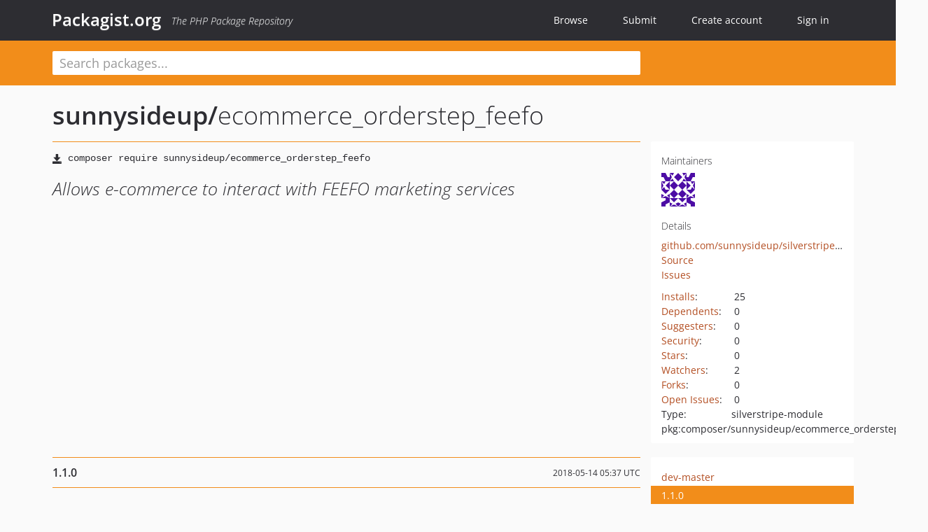

--- FILE ---
content_type: text/html; charset=UTF-8
request_url: https://packagist.org/packages/sunnysideup/ecommerce_orderstep_feefo
body_size: 6111
content:
<!DOCTYPE html>
<html>
    <head>
        <meta charset="UTF-8" />

        <title>sunnysideup/ecommerce_orderstep_feefo - Packagist.org</title>
        <meta name="description" content="Allows e-commerce to interact with FEEFO marketing services" />
        <meta name="author" content="Jordi Boggiano" />
            <link rel="canonical" href="https://packagist.org/packages/sunnysideup/ecommerce_orderstep_feefo" />

        <meta name="viewport" content="width=device-width, initial-scale=1.0" />

        <link rel="shortcut icon" href="/favicon.ico?v=1768839456" />

        <link rel="stylesheet" href="/build/app.css?v=1768839456" />
        
            <link rel="alternate" type="application/rss+xml" title="New Releases - sunnysideup/ecommerce_orderstep_feefo" href="https://packagist.org/feeds/package.sunnysideup/ecommerce_orderstep_feefo.rss" />
    <link rel="alternate" type="application/rss+xml" title="New Releases - sunnysideup" href="https://packagist.org/feeds/vendor.sunnysideup.rss" />
            <link rel="alternate" type="application/rss+xml" title="Newly Submitted Packages - Packagist.org" href="https://packagist.org/feeds/packages.rss" />
        <link rel="alternate" type="application/rss+xml" title="New Releases - Packagist.org" href="https://packagist.org/feeds/releases.rss" />
        

        <link rel="search" type="application/opensearchdescription+xml" href="/search.osd?v=1768839456" title="Packagist.org" />

        <script nonce="E0enBIhYRQ27vdnWQjrGIA==">
            var onloadRecaptchaCallback = function() {
                document.querySelectorAll('.recaptcha-protected').forEach((el) => {
                    el.closest('form').querySelectorAll('button, input[type="submit"]').forEach((submit) => {
                        grecaptcha.render(submit, {
                            'sitekey' : '6LfKiPoUAAAAAGlKWkhEEx7X8muIVYy6oA0GNdX0',
                            'callback' : function (token) {
                                submit.form.submit();
                            }
                        });
                    })
                });
            };
        </script>
        
            <link rel="stylesheet" href="/css/github/markdown.css?v=1768839456">
        </head>
    <body>
    <section class="wrap">
        <header class="navbar-wrapper navbar-fixed-top">
                        <nav class="container">
                <div class="navbar" role="navigation">
                    <div class="navbar-header">
                        <button type="button" class="navbar-toggle" data-toggle="collapse" data-target=".navbar-collapse">
                            <span class="sr-only">Toggle navigation</span>
                            <span class="icon-bar"></span>
                            <span class="icon-bar"></span>
                            <span class="icon-bar"></span>
                        </button>
                        <h1 class="navbar-brand"><a href="/">Packagist.org</a> <em class="hidden-sm hidden-xs">The PHP Package Repository</em></h1>
                    </div>

                    <div class="collapse navbar-collapse">
                        <ul class="nav navbar-nav">
                            <li>
                                <a href="/explore/">Browse</a>
                            </li>
                            <li>
                                <a href="/packages/submit">Submit</a>
                            </li>                            <li>
                                <a href="/register/">Create account</a>
                            </li>
                            <li class="nav-user">
                                <section class="nav-user-signin">
                                    <a href="/login/">Sign in</a>

                                    <section class="signin-box">
                                        <form action="/login/" method="POST" id="nav_login">
                                            <div class="input-group">
                                                <input class="form-control" type="text" id="_username" name="_username" placeholder="Username / Email">
                                                <span class="input-group-addon"><span class="icon-user"></span></span>
                                            </div>
                                            <div class="input-group">
                                                <input class="form-control" type="password" id="_password" name="_password" placeholder="Password">
                                                <span class="input-group-addon"><span class="icon-lock"></span></span>
                                            </div>

                                            <div class="checkbox">
                                                <label for="_remember_me">
                                                    <input type="checkbox" id="_remember_me" name="_remember_me" value="on" checked="checked" /> Remember me
                                                </label>
                                            </div>
                                            <div class="signin-box-buttons">
                                                <a href="/login/github" class="pull-right btn btn-primary btn-github"><span class="icon-github"></span>Use Github</a>
                                                <button type="submit" class="btn btn-success" id="_submit_mini" name="_submit">Log in</button>
                                            </div>
                                        </form>

                                        <div class="signin-box-register">
                                            <a href="/register/">No account yet? Create one now!</a>
                                        </div>
                                    </section>
                                </section>
                            </li>                        </ul>
                    </div>
                </div>
            </nav>
        </header>

        <section class="wrapper wrapper-search">
    <div class="container ">
        <form name="search_query" method="get" action="/search/" id="search-form" autocomplete="off">
            <div class="sortable row">
                <div class="col-xs-12 js-search-field-wrapper col-md-9">
                                                            <input type="search" id="search_query_query" name="query" required="required" autocomplete="off" placeholder="Search packages..." tabindex="1" class=" form-control" value="" />
                </div>
            </div>
        </form>    </div>
</section>


                
        
        <section class="wrapper">
            <section class="container content" role="main">
                                    <div id="search-container" class="hidden">
                        <div class="row">
                            <div class="search-list col-md-9"></div>

                            <div class="search-facets col-md-3">
                                <div class="search-facets-active-filters"></div>
                                <div class="search-facets-type"></div>
                                <div class="search-facets-tags"></div>
                            </div>
                        </div>

                        <div class="row">
                            <div class="col-md-9">
                                <div id="powered-by">
                                    Search by <a href="https://www.algolia.com/"><img src="/img/algolia-logo-light.svg?v=1768839456"></a>
                                </div>
                                <div id="pagination-container">
                                    <div class="pagination"></div>
                                </div>
                            </div>
                        </div>
                    </div>
                
                    <div class="row" id="view-package-page">
        <div class="col-xs-12 package">
            <div class="package-header">

                <div class="row">
                    <div class="col-md-9">
                        <h2 class="title">
                                                        <a href="/packages/sunnysideup/">sunnysideup<span class="hidden"> </span>/</a><span class="hidden"> </span>ecommerce_orderstep_feefo
                        </h2>
                    </div>
                </div>
            </div>

            <div class="row">
                <div class="col-md-8">
                    <p class="requireme"><i class="glyphicon glyphicon-save"></i> <input type="text" readonly="readonly" value="composer require sunnysideup/ecommerce_orderstep_feefo" /></p>

                    
                                        
                    
                    <p class="description">Allows e-commerce to interact with FEEFO marketing services</p>

                                                        </div>

                <div class="col-md-offset-1 col-md-3">
                    <div class="row package-aside">
                        <div class="details col-xs-12 col-sm-6 col-md-12">
                            <h5>Maintainers</h5>
                            <p class="maintainers">
                                <a href="/users/sunnysideup/"><img width="48" height="48" title="sunnysideup" src="https://www.gravatar.com/avatar/ecbce38de8077b13c26c687c8064e3abfc459ed9ca3888963c27be3e63545f5a?s=48&amp;d=identicon" srcset="https://www.gravatar.com/avatar/ecbce38de8077b13c26c687c8064e3abfc459ed9ca3888963c27be3e63545f5a?s=96&amp;d=identicon 2x"></a>
                                                            </p>

                            
                            <h5>Details</h5>
                                                        <p class="canonical">
                                <a href="https://github.com/sunnysideup/silverstripe-ecommerce_orderstep_feefo" title="Canonical Repository URL">github.com/sunnysideup/silverstripe-ecommerce_orderstep_feefo</a>
                            </p>

                                                                                        <p><a rel="nofollow noopener external noindex ugc" href="https://github.com/sunnysideup/silverstripe-ecommerce_orderstep_feefo/tree/1.1.0">Source</a></p>
                                                                                        <p><a rel="nofollow noopener external noindex ugc" href="https://github.com/sunnysideup/silverstripe-ecommerce_orderstep_feefo/issues">Issues</a></p>
                                                                                                                                                                                                                            </div>

                        
                        <div class="facts col-xs-12 col-sm-6 col-md-12">
                            <p>
                                <span>
                                    <a href="/packages/sunnysideup/ecommerce_orderstep_feefo/stats" rel="nofollow">Installs</a>:
                                </span>
                                25                            </p>
                                                            <p>
                                    <span>
                                        <a href="/packages/sunnysideup/ecommerce_orderstep_feefo/dependents?order_by=downloads" rel="nofollow">Dependents</a>:
                                    </span>
                                    0
                                </p>
                                                                                        <p>
                                    <span>
                                        <a href="/packages/sunnysideup/ecommerce_orderstep_feefo/suggesters" rel="nofollow">Suggesters</a>:
                                    </span>
                                    0
                                </p>
                                                                                        <p>
                                    <span>
                                        <a href="/packages/sunnysideup/ecommerce_orderstep_feefo/advisories" rel="nofollow">Security</a>:
                                    </span>
                                    0
                                </p>
                                                                                        <p>
                                    <span>
                                        <a href="https://github.com/sunnysideup/silverstripe-ecommerce_orderstep_feefo/stargazers">Stars</a>:
                                    </span>
                                    0
                                </p>
                                                                                        <p>
                                    <span>
                                        <a href="https://github.com/sunnysideup/silverstripe-ecommerce_orderstep_feefo/watchers">Watchers</a>:
                                    </span> 2
                                </p>
                                                                                        <p>
                                    <span>
                                        <a href="https://github.com/sunnysideup/silverstripe-ecommerce_orderstep_feefo/forks">Forks</a>:
                                    </span>
                                    0
                                </p>
                                                                                        <p>
                                    <span>
                                        <a rel="nofollow noopener external noindex ugc" href="https://github.com/sunnysideup/silverstripe-ecommerce_orderstep_feefo/issues">Open Issues</a>:
                                    </span>
                                    0
                                </p>
                                                                                                                    <p><span>Type:</span>silverstripe-module</p>
                                                                                    <p><span title="PURL / Package-URL">pkg:composer/sunnysideup/ecommerce_orderstep_feefo</span></p>
                        </div>
                    </div>
                </div>
            </div>

            
            
                            <div class="row versions-section">
                    <div class="version-details col-md-9">
                                                    <div class="title">
    <span class="version-number">1.1.0</span>

    <span class="release-date">2018-05-14 05:37 UTC</span>
</div>

<div class="clearfix package-links">
            <div class="row">
                            <div class="clearfix visible-sm-block"></div>                <div class="clearfix visible-md-block visible-lg-block"></div>                <div class="requires col-sm-6 col-md-4 ">
                    <p class="link-type">Requires</p>
                                            <ul><li>ext-curl: *</li><li><a href="/packages/silverstripe/cms">silverstripe/cms</a>: ~3.6</li><li><a href="/packages/silverstripe/framework">silverstripe/framework</a>: ~3.6</li><li><a href="/packages/sunnysideup/ecommerce">sunnysideup/ecommerce</a>: *</li></ul>
                                    </div>
                                                            <div class="devRequires col-sm-6 col-md-4 hidden-xs">
                    <p class="link-type">Requires (Dev)</p>
                                            <p class="no-links">None</p>
                                    </div>
                            <div class="clearfix visible-sm-block"></div>                                <div class="suggests col-sm-6 col-md-4 hidden-xs">
                    <p class="link-type">Suggests</p>
                                            <p class="no-links">None</p>
                                    </div>
                                            <div class="clearfix visible-md-block visible-lg-block"></div>                <div class="provides col-sm-6 col-md-4 hidden-xs">
                    <p class="link-type">Provides</p>
                                            <p class="no-links">None</p>
                                    </div>
                            <div class="clearfix visible-sm-block"></div>                                <div class="conflicts col-sm-6 col-md-4 hidden-xs">
                    <p class="link-type">Conflicts</p>
                                            <p class="no-links">None</p>
                                    </div>
                                                            <div class="replaces col-sm-6 col-md-4 hidden-xs">
                    <p class="link-type">Replaces</p>
                                            <p class="no-links">None</p>
                                    </div>
                    </div>
    </div>

<div class="metadata">
    <p class="license"><i class="glyphicon glyphicon-copyright-mark" title="License"></i> BSD-3-Clause <span class="source-reference"><i class="glyphicon glyphicon-bookmark" title="Source Reference"></i> c0e198af723a9a459d5c0927210a7cc6a1748d76</span></p>

            <i class="glyphicon glyphicon-user" title="Authors"></i>
        <ul class="authors">
                            <li>Nicolaas Francken                        <span class="visible-sm-inline visible-md-inline visible-lg-inline">&lt;modules<span style="display:none">.woop</span>@sunnysideup.co.nz&gt;</span></li>
                    </ul>
    
            <p class="tags">
            <i class="glyphicon glyphicon-tag" title="Tags"></i>
            <a rel="nofollow noindex" href="https://packagist.org/search/?tags=ecommerce">ecommerce</a><a rel="nofollow noindex" href="https://packagist.org/search/?tags=cms">cms</a><a rel="nofollow noindex" href="https://packagist.org/search/?tags=e-commerce">e-commerce</a><a rel="nofollow noindex" href="https://packagist.org/search/?tags=silverstripe">silverstripe</a><a rel="nofollow noindex" href="https://packagist.org/search/?tags=marketing">marketing</a><a rel="nofollow noindex" href="https://packagist.org/search/?tags=dataobject">dataobject</a><a rel="nofollow noindex" href="https://packagist.org/search/?tags=feedback">feedback</a><a rel="nofollow noindex" href="https://packagist.org/search/?tags=feefo">feefo</a><a rel="nofollow noindex" href="https://packagist.org/search/?tags=Silverstripe-CMS">Silverstripe-CMS</a><a rel="nofollow noindex" href="https://packagist.org/search/?tags=orderstep">orderstep</a></p>
    </div>

                                            </div>
                    <div class="col-md-3 no-padding">
                        <div class="package-aside versions-wrapper">
    <ul class="versions">
                                <li class="details-toggler version" data-version-id="dev-master" data-load-more="/versions/4260612.json">
                <a rel="nofollow noindex" href="#dev-master" class="version-number">dev-master</a>

                
                            </li>
                                <li class="details-toggler version open" data-version-id="1.1.0" data-load-more="/versions/2219521.json">
                <a rel="nofollow noindex" href="#1.1.0" class="version-number">1.1.0</a>

                
                            </li>
                                <li class="details-toggler version last" data-version-id="1.0.0" data-load-more="/versions/2179714.json">
                <a rel="nofollow noindex" href="#1.0.0" class="version-number">1.0.0</a>

                
                            </li>
            </ul>
    <div class="hidden versions-expander">
        <i class="glyphicon glyphicon-chevron-down"></i>
    </div>
</div>

    <div class="last-update">
                    <p class="auto-update-success">This package is auto-updated.</p>
                <p>Last update: 2026-01-16 22:28:21 UTC </p>
            </div>
                    </div>
                </div>
            
                            <hr class="clearfix">
                <div class="readme markdown-body">
                    <h1>README</h1>
                    <a id="user-content-silverstripe-ecommerce-orderstep-feefo-module" class="anchor" href="#user-content-silverstripe-ecommerce-orderstep-feefo-module" rel="nofollow noindex noopener external ugc"></a>
<p><a href="https://travis-ci.org/sunnysideup/silverstripe-ecommerce_orderstep_feefo" rel="nofollow noindex noopener external ugc"><img src="https://camo.githubusercontent.com/d839372a6c204f22dab530e472c04f0fe0d6d4549c6794bc18acc5d244088f3a/68747470733a2f2f7472617669732d63692e6f72672f73756e6e797369646575702f73696c7665727374726970652d65636f6d6d657263655f6f72646572737465705f666565666f2e7376673f6272616e63683d6d6173746572" alt="Build Status" /></a>
<a href="https://scrutinizer-ci.com/g/sunnysideup/silverstripe-ecommerce_orderstep_feefo/?branch&#61;master" rel="nofollow noindex noopener external ugc"><img src="https://camo.githubusercontent.com/7bfb781abd67e0aca02299b8582aa7752edfecc9e6726a180d472cb0bf03cfb2/[base64]" alt="Scrutinizer Code Quality" /></a>
<a href="https://codecov.io/github/sunnysideup/silverstripe-ecommerce_orderstep_feefo?branch&#61;master" rel="nofollow noindex noopener external ugc"><img src="https://camo.githubusercontent.com/225e5a802de554b7c280e5cf4b29e21a31c36e5b54b711ba7b89c253cd6d9a8f/[base64]" alt="codecov.io" /></a></p>
<p><a href="https://packagist.org/packages/sunnysideup/ecommerce_orderstep_feefo" rel="nofollow noindex noopener external ugc"><img src="https://camo.githubusercontent.com/cee5257e7afa2146d267074da8a42fae5c254281962e17b9c2a781722ee764f8/68747470733a2f2f706f7365722e707567782e6f72672f73756e6e797369646575702f65636f6d6d657263655f6f72646572737465705f666565666f2f76657273696f6e" alt="Latest Stable Version" /></a>
<a href="https://packagist.org/packages/sunnysideup/ecommerce_orderstep_feefo" rel="nofollow noindex noopener external ugc"><img src="https://camo.githubusercontent.com/1727634a5ed415e1cba2ac80f1c55dc1be135137e178d0924138246cb9c8fda2/68747470733a2f2f706f7365722e707567782e6f72672f73756e6e797369646575702f65636f6d6d657263655f6f72646572737465705f666565666f2f6c6963656e7365" alt="License" /></a>
<a href="https://packagist.org/packages/sunnysideup/ecommerce_orderstep_feefo" rel="nofollow noindex noopener external ugc"><img src="https://camo.githubusercontent.com/236e232b14780edfb5515c284341d9fd975689e8874f188e86aee0e2981dcb8f/68747470733a2f2f706f7365722e707567782e6f72672f73756e6e797369646575702f65636f6d6d657263655f6f72646572737465705f666565666f2f642f6d6f6e74686c79" alt="Monthly Downloads" /></a></p>
<h2 class="heading-element">Documentation</h2><a id="user-content-documentation" class="anchor" href="#user-content-documentation" rel="nofollow noindex noopener external ugc"></a>
<ul>
<li><a href="https://github.com/sunnysideup/silverstripe-ecommerce_orderstep_feefo/blob/HEAD/docs/en/INDEX.md" rel="nofollow noindex noopener external ugc">Developer Docs</a></li>
<li><a href="https://github.com/sunnysideup/silverstripe-ecommerce_orderstep_feefo/blob/HEAD/docs/en/userguide.md" rel="nofollow noindex noopener external ugc">User Guide</a></li>
<li><a href="http://docs.ssmods.com/sunnysideup/ecommerce_orderstep_feefo/classes.xhtml" rel="nofollow noindex noopener external ugc">API Docs</a></li>
</ul>
<h2 class="heading-element">Requirements</h2><a id="user-content-requirements" class="anchor" href="#user-content-requirements" rel="nofollow noindex noopener external ugc"></a>
<p>See <a href="https://github.com/sunnysideup/silverstripe-ecommerce_orderstep_feefo/blob/HEAD/composer.json" rel="nofollow noindex noopener external ugc">composer.json</a> for details</p>
<h3 class="heading-element">Suggested Modules</h3><a id="user-content-suggested-modules" class="anchor" href="#user-content-suggested-modules" rel="nofollow noindex noopener external ugc"></a>
<p>See <a href="https://github.com/sunnysideup/silverstripe-ecommerce_orderstep_feefo/blob/HEAD/composer.json" rel="nofollow noindex noopener external ugc">composer.json</a> for details</p>
<h2 class="heading-element">Installation</h2><a id="user-content-installation" class="anchor" href="#user-content-installation" rel="nofollow noindex noopener external ugc"></a>
<pre class="notranslate"><code>composer require sunnysideup/ecommerce_orderstep_feefo
</code></pre>
<h3 class="heading-element">Configuration</h3><a id="user-content-configuration" class="anchor" href="#user-content-configuration" rel="nofollow noindex noopener external ugc"></a>
<p>In the <code>_config</code> folder you will find the <code>ecommerce_orderstep_feefo.yml.example</code>
file that shows options for the configuration of this module.</p>
<p>We recommend that you:</p>
<ol>
<li>copy these <code>ecommerce_orderstep_feefo.yml.example</code> files into your
<code>mysite/_config</code> folder (where available - otherwise search for <code>private static $</code> in the module to see what can be configured)</li>
<li>remove the .example extension,</li>
<li>delete the lines you do not care about, and</li>
<li>adjust the configurations that you would like to use.</li>
</ol>
<h2 class="heading-element">Contributing</h2><a id="user-content-contributing" class="anchor" href="#user-content-contributing" rel="nofollow noindex noopener external ugc"></a>
<p>We welcome any contributions. See <a href="https://github.com/sunnysideup/silverstripe-ecommerce_orderstep_feefo/blob/HEAD/CONTRIBUTING.md" rel="nofollow noindex noopener external ugc">CONTRIBUTING.md</a> for more details.</p>
<h2 class="heading-element">Paid assistance</h2><a id="user-content-paid-assistance" class="anchor" href="#user-content-paid-assistance" rel="nofollow noindex noopener external ugc"></a>
<p>You can pay us to create an improved / adapted version of this module for your own projects.  Please contact us if you like to find out more: <a href="http://www.sunnysideup.co.nz" rel="nofollow noindex noopener external ugc">www.sunnysideup.co.nz</a>.  For exmaple, we can write tests for this module.</p>
<h2 class="heading-element">Author</h2><a id="user-content-author" class="anchor" href="#user-content-author" rel="nofollow noindex noopener external ugc"></a>
<p>Sunny Side Up Ltd.</p>
<h2 class="heading-element">Care to see more modules?</h2><a id="user-content-care-to-see-more-modules" class="anchor" href="#user-content-care-to-see-more-modules" rel="nofollow noindex noopener external ugc"></a>
<p>To find other modules, please visit <a href="http://ssmods.com/" rel="nofollow noindex noopener external ugc">ssmods.com</a>.</p>

                </div>
                    </div>
    </div>
            </section>
        </section>
    </section>

        <footer class="wrapper-footer">
            <nav class="container">
                <div class="row">
                    <ul class="social col-xs-7 col-sm-4 col-md-2 pull-right">
                        <li><a href="http://github.com/composer/packagist" title="GitHub"><span class="icon-github"></span></a></li>
                        <li><a href="https://x.com/packagist" title="Follow @packagist"><span class="icon-twitter"></span></a></li>
                        <li><a href="mailto:contact@packagist.org" title="Contact"><span class="icon-mail"></span></a></li>
                    </ul>

                    <ul class="col-xs-4 col-sm-4 col-md-2">
                        <li><a href="/about">About Packagist.org</a></li>
                        <li><a href="/feeds/" rel="nofollow">Atom/RSS Feeds</a></li>
                    </ul>

                    <div class="clearfix visible-xs-block"></div>

                    <ul class="col-xs-3 col-sm-4 col-md-2">
                        <li><a href="/statistics" rel="nofollow">Statistics</a></li>
                        <li><a href="/explore/">Browse Packages</a></li>
                    </ul>

                    <div class="clearfix visible-xs-block visible-sm-block"></div>

                    <ul class="col-xs-3 col-sm-4 col-md-2">
                        <li><a href="/apidoc">API</a></li>
                        <li><a href="/mirrors">Mirrors</a></li>
                    </ul>

                    <div class="clearfix visible-xs-block"></div>

                    <ul class="col-xs-3 col-sm-4 col-md-2">
                        <li><a href="https://status.packagist.org/">Status</a></li>
                        <li><a href="https://p.datadoghq.com/sb/x98w56x71erzshui-4a54c45f82bacc991e83302548934b6a">Dashboard</a></li>
                    </ul>
                </div>

                <div class="row sponsor">
                    <p class="col-xs-12 col-md-6"><a class="short" href="https://packagist.com/"><img alt="Private Packagist" src="/img/private-packagist.svg?v2?v=1768839456" /></a> provides maintenance and hosting</p>
                    <p class="col-xs-12 col-md-6"><a class="long" href="https://bunny.net/"><img alt="Bunny.net" src="/img/bunny-net.svg?v=1768839456" /></a> provides bandwidth and CDN</p>
                    <p class="col-xs-12 col-md-6"><a class="short" href="https://www.aikido.dev/"><img alt="Aikido" src="/img/aikido.svg?v=1768839456" /></a> provides malware detection</p>
                    <p class="col-xs-12 col-md-6"><a class="long" href="https://datadog.com/"><img alt="Datadog" src="/img/datadog.svg?v=1768839456" /></a> provides monitoring</p>
                    <p class="col-xs-12 text-center"><a href="/sponsor/">Sponsor Packagist.org &amp; Composer</a></p>
                </div>
            </nav>
        </footer>

        <script nonce="E0enBIhYRQ27vdnWQjrGIA==">
            var algoliaConfig = {"app_id":"M58222SH95","search_key":"5ae4d03c98685bd7364c2e0fd819af05","index_name":"packagist"};
                        window.process = {
                env: { DEBUG: undefined },
            };
        </script>
        
        <script nonce="E0enBIhYRQ27vdnWQjrGIA==" src="/build/app.js?v=1768839456"></script>

            </body>
</html>


--- FILE ---
content_type: image/svg+xml
request_url: https://camo.githubusercontent.com/7bfb781abd67e0aca02299b8582aa7752edfecc9e6726a180d472cb0bf03cfb2/68747470733a2f2f7363727574696e697a65722d63692e636f6d2f672f73756e6e797369646575702f73696c7665727374726970652d65636f6d6d657263655f6f72646572737465705f666565666f2f6261646765732f7175616c6974792d73636f72652e706e673f623d6d6173746572
body_size: 173
content:
<svg xmlns="http://www.w3.org/2000/svg" width="106" height="20"><linearGradient id="b" x2="0" y2="100%"><stop offset="0" stop-color="#bbb" stop-opacity=".1"/><stop offset="1" stop-opacity=".1"/></linearGradient><mask id="a"><rect width="106" height="20" rx="3" fill="#fff"/></mask><g mask="url(#a)"><path fill="#555" d="M0 0h71v20H0z"/><path fill="#4c1" d="M71 0h35v20H71z"/><path fill="url(#b)" d="M0 0h106v20H0z"/></g><g fill="#fff" text-anchor="middle" font-family="DejaVu Sans,Verdana,Geneva,sans-serif" font-size="11"><text x="36.5" y="15" fill="#010101" fill-opacity=".3">Scrutinizer</text><text x="36.5" y="14">Scrutinizer</text><text x="87.5" y="15" fill="#010101" fill-opacity=".3">9.57</text><text x="87.5" y="14">9.57</text></g></svg>

--- FILE ---
content_type: image/svg+xml;charset=utf-8
request_url: https://camo.githubusercontent.com/1727634a5ed415e1cba2ac80f1c55dc1be135137e178d0924138246cb9c8fda2/68747470733a2f2f706f7365722e707567782e6f72672f73756e6e797369646575702f65636f6d6d657263655f6f72646572737465705f666565666f2f6c6963656e7365
body_size: 360
content:
<svg xmlns="http://www.w3.org/2000/svg" width="133" height="20">
    <linearGradient id="b" x2="0" y2="100%">
        <stop offset="0" stop-color="#bbb" stop-opacity=".1"/>
        <stop offset="1" stop-opacity=".1"/>
    </linearGradient>
    <mask id="a">
        <rect width="133" height="20" rx="3" fill="#fff"/>
    </mask>
    <g mask="url(#a)">
        <rect width="48" height="20" fill="#555"/>
        <rect x="48" width="85" height="20" fill="#428F7E"/>
        <rect width="133" height="20" fill="url(#b)"/>
    </g>
    <g fill="#fff" text-anchor="middle" font-family="DejaVu Sans,Verdana,Geneva,sans-serif" font-size="11">
        <text x="25" y="15" fill="#010101" fill-opacity=".3">license</text>
        <text x="25" y="14">license</text>
        <text x="89.5" y="15" fill="#010101" fill-opacity=".3">BSD-3-Clause</text>
        <text x="89.5" y="14">BSD-3-Clause</text>
    </g>
</svg>
